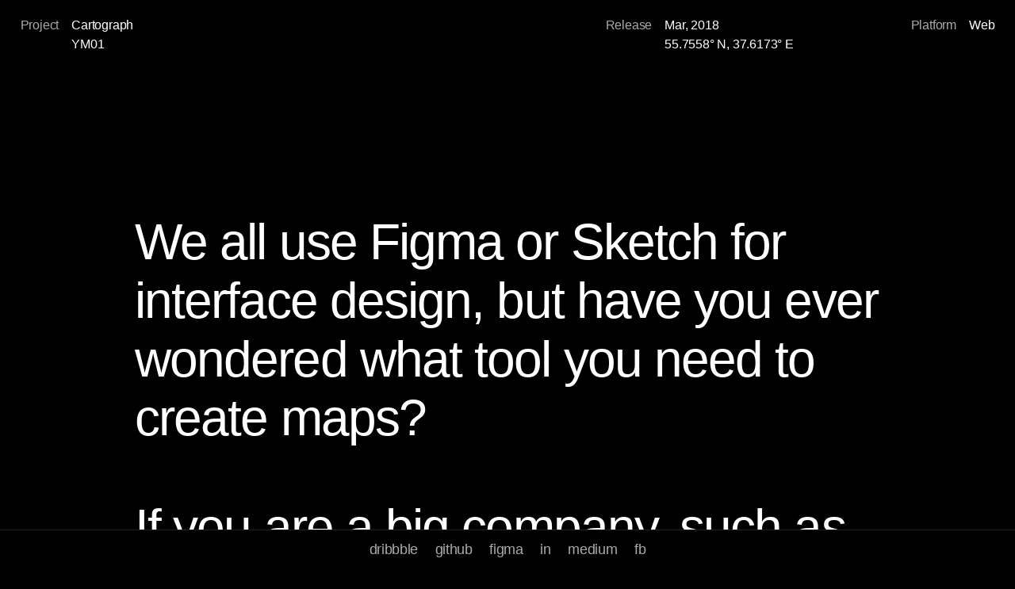

--- FILE ---
content_type: text/html; charset=utf-8
request_url: https://alex-dyakov.com/Cases/cartograph.html
body_size: 1392
content:
<!DOCTYPE html>
<html lang="en" class="theme-dark">
<head>
    <meta charset="UTF-8">
    <title>Alex Dyakov | Cartograph</title>
    <meta name="viewport" content="width=device-width, initial-scale=1">

    <link rel="stylesheet" href="../style/case.css">
</head>

<body>

<main>

    <!-- Project meta -->
    <section class="project-meta">
        <dl class="project-meta__grid">
            <div class="project-meta__item">
                <dt>Project</dt>
                <dd>Cartograph<br>YM01</dd>
            </div>

            <div class="project-meta__item">
                <dt>Release</dt>
                <dd>Mar, 2018<br>55.7558° N, 37.6173° E</dd>
            </div>

            <div class="project-meta__item">
                <dt>Platform</dt>
                <dd>Web</dd>
            </div>
        </dl>
    </section>

    <!-- Case content -->
    <section class="wrap">

        <p>
            We all use Figma or Sketch for interface design, but have you ever wondered what tool you need to create maps?
        </p>

        <p>
            If you are a big company, such as Yandex, you should have great tools and invest in your processes.
            That's why we developed Cartograph in 2018. It is our internal tool for creating and publishing maps.
        </p>

        <p>
            Here is a sneak peek of my work and the Cartograph interface.
        </p>

        <img
            src="../img/cartograph/cartograph_case_0.jpg"
            alt="Cartograph main interface"
            loading="lazy"
        >

        <p>
            Working with layers. Each layer is a sheet of data to which a style is applied.
            You can edit individual layers as well as entire groups of layers.
        </p>

        <img
            src="../img/cartograph/cartograph_case_1.jpg"
            alt="Working with layers in Cartograph"
            loading="lazy"
        >

        <p>
            Layer settings. Different types of data have their own settings.
        </p>

        <img
            src="../img/cartograph/cartograph_case_settings_1-min.jpeg"
            alt="Layer settings panel"
            loading="lazy"
        >

        <img
            src="../img/cartograph/cartograph_case_settings_2-min.jpeg"
            alt="Additional layer settings"
            loading="lazy"
        >

        <p>
            Zoom logic. For precise adjustment across zoom levels, breakpoints or smooth value transitions are used.
        </p>

        <img
            src="../img/cartograph/cartograph_case_5.jpg"
            alt="Zoom logic example"
            loading="lazy"
        >

        <img
            src="../img/cartograph/cartograph_case_3_1.jpg"
            alt="Zoom breakpoints configuration"
            loading="lazy"
        >

        <video
            id="small-video"
            autoplay
            loop
            muted
            playsinline
            preload="metadata"
        >
            <source src="../img/cartograph/cartograph_zoom.mp4" type="video/mp4">
        </video>

        <p>
            Working with colors. The color picker supports all color schemes.
            Styles can be saved and updated.
        </p>

        <img
            src="../img/cartograph/cartograph_case_2.jpg"
            alt="Color picker interface"
            loading="lazy"
        >

        <img
            src="../img/cartograph/cartograph_case_color-min.jpeg"
            alt="Color styles configuration"
            loading="lazy"
        >

        <p>
            Settings. You can choose to display all types of data and customize Cartograph to your liking.
        </p>

        <img
            src="../img/cartograph/cartograph_case_3.jpg"
            alt="Global settings screen"
            loading="lazy"
        >

        <img
            src="../img/cartograph/cartograph_case_3_2.jpg"
            alt="Additional settings options"
            loading="lazy"
        >

        <p>
            JSON editor. You can write styles for the map using code if needed.
        </p>

        <img
            src="../img/cartograph/cartograph_case_5_1.jpg"
            alt="JSON style editor"
            loading="lazy"
        >

        <p>
            Working with branches. Efficient branch management and release system similar to GitHub.
        </p>

        <img
            src="../img/cartograph/cartograph_case_6.jpg"
            alt="Branch management interface"
            loading="lazy"
        >

        <p>
            And some design fun.
        </p>

        <img
            src="../img/cartograph/cartograph_case_7.jpg"
            alt="Experimental map styles"
            loading="lazy"
        >

        <p>
            Mocks.
        </p>

        <video
            autoplay
            loop
            muted
            playsinline
            preload="metadata"
            class="last-img"
        >
            <source src="../img/cartograph/cartograph.mp4" type="video/mp4">
        </video>

    </section>

    <!-- Team & details -->
    <section class="project-meta">
        <dl class="project-meta__grid">

            <div class="project-meta__item">
                <dt>Team</dt>
                <dd>
                    Designer — Alex Dyakov<br>
                    Product Manager<br>
                    2 Frontend & 2 Backend Developers
                </dd>
            </div>

            <div class="project-meta__item">
                <dt>Type</dt>
                <dd>New internal tool</dd>
            </div>

            <div class="project-meta__item">
                <dt>Used tools</dt>
                <dd>Sketch<br>Principle</dd>
            </div>

        </dl>
    </section>

</main>

<footer id="bottom-menu">
    <a href="https://dribbble.com/glmrvn" target="_blank" rel="noopener noreferrer">dribbble</a>
    <a href="https://github.com/glmrvn" target="_blank" rel="noopener noreferrer">github</a>
    <a href="https://www.figma.com/@glmrvn" target="_blank" rel="noopener noreferrer">figma</a>
    <a href="https://www.linkedin.com/in/alex-dyakov" target="_blank" rel="noopener noreferrer">in</a>
    <a href="https://medium.com/@glmrvn" target="_blank" rel="noopener noreferrer">medium</a>
    <a href="https://www.facebook.com/glmrvn" target="_blank" rel="noopener noreferrer">fb</a>
</footer>

</body>
</html>


--- FILE ---
content_type: text/css; charset=utf-8
request_url: https://alex-dyakov.com/style/case.css
body_size: 811
content:
:root {
    --bg: #ffffff;
    --text: #000000;
    --muted: #aaa;
    --border: #f6f6f6;
}

@media (prefers-color-scheme: dark) {
    :root {
        --bg: #000000;
        --text: #ffffff;
        --muted: #aaa;
        --border: #222222;
    }
}

/* Dark Mode */
html.theme-dark {
    --bg: #000000;
    --text: #ffffff;
    --muted: #aaa;
    --border: #222222;
}


/* =========================
   Base
   ========================= */

body {
    margin: 0;
    background: var(--bg);
    color: var(--text);
    font-family: -apple-system, BlinkMacSystemFont, 'Segoe UI', Roboto, 'Helvetica Neue', sans-serif;
    font-size: 20px;
    font-weight: 500;
    letter-spacing: -0.01em;
    -webkit-font-smoothing: antialiased;
}

/* =========================
   Content wrapper
   ========================= */

.wrap {
    max-width: 940px;
    width: 90%;
    margin: 200px auto 0;
}

/* =========================
   Typography
   ========================= */

p {
    font-size: 64px;
    font-weight: 400;
    letter-spacing: -0.03em;
    margin: 64px 0 0.2em;
    color: var(--text);
}

a {
    text-decoration: none;
    color: var(--text);
    transition: color 0.2s;
}

a:hover {
    text-decoration: underline;
}

a:hover {
    color: var(--text);
}

/* =========================
   Media
   ========================= */

.wrap img,
.wrap video {
    width: 100%;
    margin-top: 20px;
    display: block;
}

#small-video {
    width: 640px;
    margin: 0 auto;
    position: relative;
    z-index: -1;
}

.last-img {
    padding-bottom: 100px;
}

/* =========================
   Project meta
   ========================= */

.project-meta {
    width: 96%;
    margin: 0 auto;
}

.project-meta__grid {
    display: grid;
    grid-template-columns: 2fr 1fr 0fr;
    gap: 32px;
    margin-bottom: 80px;
}

.project-meta__item {
    display: grid;
    grid-template-columns: auto 1fr;
    column-gap: 16px;
    font-size: 16px;
    line-height: 24px;
}

.project-meta dt {
    color: var(--muted);
    white-space: nowrap;
}

.project-meta dd {
    margin: 0;
    color: var(--text);
}

.project-meta__item--right {
    justify-self: end;
    text-align: right;
}

/* =========================
   Footer
   ========================= */

#bottom-menu {
    position: fixed;
    bottom: 0;
    width: 100%;
    padding: 12px 0 16px;
    text-align: center;
    background: var(--bg);
    border-top: 1px solid var(--border);
}

#bottom-menu a {
    font-size: 18px;
    color: var(--muted);
    letter-spacing: -0.02em;
    padding: 8px;
    transition: color 0.2s, opacity 0.2s;
}

#bottom-menu a:hover {
    color: var(--text);
    opacity: 1;
    text-decoration: none;
}


/* Floating button */
#floating-button-cases {
    opacity: 0;
    padding: 12px 12px 12px 16px;
    pointer-events: none;
    background-color: rgba(255,255,255,0.8);
    position: fixed;
    bottom: 64px;
    left: 50%;
    transform: translateX(-50%);
    font-size: 16px;
    border-radius: 24px;
    backdrop-filter: blur(4px);
    border: 1px solid white;
    transition: .2s;
}
#floating-button-cases:hover { bottom: 68px; text-decoration: none; }

#floating-button-cases.show { opacity: 1; pointer-events: auto; }


/* Intro two-column block */
.intro-grid {
    display: grid;
    grid-template-columns: 1fr 2fr;
    gap: 64px;
    margin-top: 80px;
    margin-bottom: 80px;

}

.intro-grid p {
    font-size: 16px;
    font-weight: 500;
    line-height: 24px;
    margin: 0;
}

.timeline-date {
    color: var(--muted);
}

.timeline-text {
    color: var(--text);
}

.intro-muted {
    color: var(--muted);
}

@media (max-width: 640px) {
    .intro-grid {
        grid-template-columns: 1fr;
        gap: 32px;
        margin-top: 48px;
    }
}


/* =========================
   Mobile
   ========================= */

   @media (max-width: 640px) {

    body {
        font-size: 16px;
    }

    .wrap {
        margin-top: 80px;
        width: 92%;
    }

    p {
        font-size: 28px;
        letter-spacing: -0.02em;
        margin-top: 32px;
    }

    .project-meta {
        width: 92%;
    }

    .project-meta__grid {
        grid-template-columns: 1fr;
        gap: 16px;
        margin-bottom: 48px;
    }

    .project-meta__item {
        grid-template-columns: 1fr;
        row-gap: 4px;
    }

    .project-meta dt {
        font-size: 14px;
    }

    .project-meta dd {
        font-size: 16px;
    }

    #small-video {
        width: 100%;
        margin-top: 24px;
    }

    .last-img {
        padding-bottom: 48px;
    }

    #bottom-menu {
        position: static;
        padding: 16px 0;
    }

    #bottom-menu a {
        font-size: 16px;
    }

    #floating-button-cases {
        bottom: 20px;
    }
}